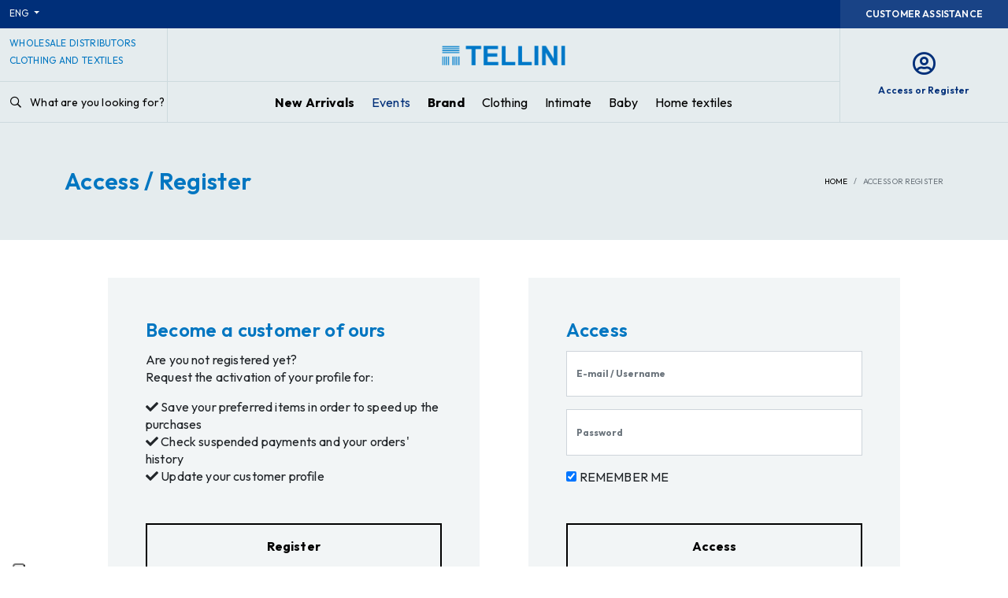

--- FILE ---
content_type: text/html; charset=UTF-8
request_url: https://www.tellini.eu/en/login/?cu=aHR0cHMlM0ElMkYlMkZ3d3cudGVsbGluaS5ldSUyRmVuJTJGYnJhbmRzJTJGY292ZXJpJTJGbWVuMzlzLWJyaWVmcy1lczEyNjYuaHRtbA==
body_size: 12044
content:
<!doctype html>
<html class="no-js" lang="en-EN">
  <head>
    <meta charset="utf-8">
    <base href="https://www.tellini.eu/en/" /><!--[if IE]></base><![endif]--> 

    <title>Access / Register | Solo per PARTITE IVA | Tellini Srl Wholesale Textile and Clothing</title>
    <meta name="description" content="Non sei ancora registrato? Diventa nostro cliente! Richiedi l'attivazione del tuo Profilo per Salvare i tuoi articoli preferiti e velocizzare gli acquisti, e per controllare lo storico dei tuoi ordini. "/>
     <link rel="canonical" href="https://www.tellini.eu/en/login/" />
    <link rel="alternate" hreflang="it" href="https://www.tellini.eu/it/login/" />
	  <link rel="alternate" hreflang="en" href="https://www.tellini.eu/en/login/" />
	  
    
<script> 
   window.dataLayer = window.dataLayer || [];
function gtag() {
	dataLayer.push(arguments);
}
// Default consent mode is "denied" for both ads and analytics as well as the optional types, but delay for 2 seconds until the Cookie Solution is loaded
gtag("consent", "default", {
	ad_storage: "denied",
	analytics_storage: "granted",
	wait_for_update: 500 // milliseconds
});
// Improve ad click measurement quality (optional)
gtag('set', 'url_passthrough', true);
// Further redact your ads data (optional)
gtag("set", "ads_data_redaction", true); 
 
	</script>

    <!-- Google Tag Manager -->
	<script>(function(w,d,s,l,i){w[l]=w[l]||[];w[l].push({'gtm.start':
	new Date().getTime(),event:'gtm.js'});var f=d.getElementsByTagName(s)[0],
	j=d.createElement(s),dl=l!='dataLayer'?'&l='+l:'';j.async=true;j.src=
	'https://www.googletagmanager.com/gtm.js?id='+i+dl;f.parentNode.insertBefore(j,f);
	})(window,document,'script','dataLayer','GTM-PXJX7G4');</script>
		<!-- End Google Tag Manager -->
</script>

<!-- IUBENDA CONSENT SOLUTION -->
<script type="text/javascript">var _iub = _iub || {}; _iub.cons_instructions = _iub.cons_instructions || []; _iub.cons_instructions.push(["init", {api_key: "6CN0OPWeLadjCU39YLkjAkW1pdGQp33W"}]);</script><script type="text/javascript" src="https://cdn.iubenda.com/cons/iubenda_cons.js" async></script>
  <script type="application/ld+json">
  {"@context":"http:\/\/schema.org","@type":"WebSite","name":"Tellini S.r.l. Wholesale Clothing","url":"https:\/\/www.tellini.eu\/","description":"Tellini Srl is the most important distribution company in the wholesale sector for clothing, underwear and home and household linen in Friuli Venezia Giulia. We make our established experience entirely available for you.","inLanguage":"en"}
  </script>


<!-- FACEBOOK e LINKEDIN -->
<meta property="og:site_name" content="TELLINI S.r.l. ESHOP " />
<meta property="og:locale" content="en" />
<meta property="og:title" content="Access \/ Register | Solo per PARTITE IVA | Tellini Srl Wholesale Textile and Clothing" />
<meta property="og:type" content="website" />
<meta property="og:url" content="https://www.tellini.eu/en/login/" />
<meta property="og:description" content="Non sei ancora registrato? Diventa nostro cliente! Richiedi l'attivazione del tuo Profilo per Salvare i tuoi articoli preferiti e velocizzare gli acquisti, e per controllare lo storico dei tuoi ordini. " />




<!-- TWITTER -->
<meta name="twitter:card" content="summary">
<meta name="twitter:site" content="TELLINI S.r.l. ESHOP ">
<meta name="twitter:title" content="Access \/ Register | Solo per PARTITE IVA | Tellini Srl Wholesale Textile and Clothing">
<meta name="twitter:description" content="Non sei ancora registrato? Diventa nostro cliente! Richiedi l'attivazione del tuo Profilo per Salvare i tuoi articoli preferiti e velocizzare gli acquisti, e per controllare lo storico dei tuoi ordini. ">
<meta name="twitter:creator" content="TELLINI S.r.l. ESHOP ">


<meta name="viewport" content="width=device-width, initial-scale=1.0, maximum-scale=1.0, user-scalable=no" /> 
<link rel='shortcut icon' type='image/x-icon' href='/favicon.ico' />
 

<link rel="preconnect" href="https://fonts.googleapis.com">
<link rel="preconnect" href="https://fonts.gstatic.com" crossorigin>
<link href="https://fonts.googleapis.com/css2?family=Outfit:wght@400;600;700&display=swap" rel="stylesheet"> 

<link rel="stylesheet" href="../assets/styles/bootstrap.css"> 
<link rel="stylesheet" href="../assets/fonts/fontawesome/css/all.css"> 
<link rel="stylesheet" href="../assets/styles/owl.carousel.css">
<link rel="stylesheet" href="../assets/styles/owl.theme.css"> 
<link rel="stylesheet" href="../assets/styles/fancySelect.css">
 
<link rel="stylesheet" href="../assets/styles/jquery.fancybox.min.css"> 
<link rel="stylesheet" href="../assets/styles/animate.css">   
<link rel="stylesheet" href="../assets/styles/flatpickr.min.css"/>    
<link rel="stylesheet" type="text/css" href="../assets/styles/icheck/minimal/custom.css"/>  
<link rel="stylesheet" type="text/css" href="../assets/styles/easy-autocomplete.min.css" media="all"/>
 

<link rel="stylesheet" href="../assets/styles/select2.min.css"/>    

<link rel="stylesheet" href="../assets/styles/custom.css?v=1.06">  
<link rel="stylesheet" href="../assets/styles/component.css">   
<link rel="stylesheet" href="../assets/styles/responsive.css?v=1.08"> 
   

	
	
	

	
  </head>
  <body class="login"> 
    
  <div class="page-wrapper mp-pusher" id="mp-pusher">

    
 <!-- Google Tag Manager (noscript) -->
 <noscript><iframe src="https://www.googletagmanager.com/ns.html?id=GTM-PXJX7G4"
    height="0" width="0" style="display:none;visibility:hidden"></iframe></noscript>
    <!-- End Google Tag Manager (noscript) -->

<h2 class="txtsearchopt">Tellini S.r.l. Wholesale Clothing</h2><div class="container-fluid pre-header-container bg-primary text-light">
		 
				<div class="row justify-content-between">
                    <div class="col-2 d-none d-lg-block">
                    <div class="dropdown py-1">
									<a class="dropdown-toggle text-light text-xs" href="#" role="button" id="dropdownMenuLink" data-bs-toggle="dropdown" aria-expanded="false">
                                    ENG													</a> 
													<ul class="dropdown-menu" >
														<li><a class="dropdown-item text-uppercase text-xs  " href="https://www.tellini.eu/it/">Ita</a></li>
														<li><a class="dropdown-item  text-uppercase text-xs active" href="https://www.tellini.eu/en/">ENG</a></li> 
                                                        <li><a class="dropdown-item  text-uppercase text-xs " href="https://www.tellini.eu/de/">DEU</a></li> 
                                                        <li>
                                                        <a class="dropdown-item  text-uppercase text-xs " href="https://www.tellini.eu/cs/">CZE</a></li> 
                                                        <li>
<a class="dropdown-item  text-uppercase text-xs " href="https://www.tellini.eu/hr/">HRV</a></li> 
<li>
<a class="dropdown-item  text-uppercase text-xs " href="https://www.tellini.eu/el/">GRC</a></li> 


													</ul>
											</div> 
                    </div>
                    <div class="col text-center d-flex justify-content-center">
                     
                                        <span class="text-xxs text-lg-xs fw-semibold d-inline-block align-self-center">
                         
                   </span>
                     

                    </div>
                    
                 
 
                    <div class="col-2 text-end px-0 d-none d-lg-block"> 
                
                    <a href="contacts/" class="btn w-100 semiprimary-btn text-xs fw-semibold text-uppercase lh-sm">Customer Assistance</a> 
                     
                     
                    </div>
                </div>
          
</div>

<header class="header sticky-top">
<div class="container-fluid header-container bg-gray-200">
    <div class="row d-none d-lg-flex">
    <div class="col-lg-2  d-none d-lg-block"> 
        <div class="row">
            <div class="col border-gray border-end border-bottom   header-big d-flex align-items-center">
             
                                <h2 class="text-secondary text-uppercase text-sm lh-sm text-nowrap alternative-text-payoff">Wholesale distributors <br> clothing and textiles</h2>
                            </div>
        </div>
        <div class="row">
            <div class="col  border-gray border-end border-bottom   header-small"> 
                <a class="btn btn-link text-black px-0   search-trigger mt-1 text-decoration-none text-nowrap" href="javascript:;"><i class="far fa-search me-2"></i> What are you looking for? </a>
            </div>
        </div> 
    </div>
    <div class="col  d-none d-lg-block">
            <div class="row">
                    <div class="col border-gray border-end border-bottom py-3 text-center header-big d-flex align-items-center justify-content-center">
                        <a class="navbar-brand logo" href="https://www.tellini.eu/en/">
                            <img src="../images/logo.svg" alt="Tellini S.r.l. Wholesale Clothing" class=""> 
                            <span class="logo-payoff">
                            </span>
                        </a>
                    </div>
            </div>     
            <div class="row ">
                    <div class="col border-gray border-end border-bottom   header-small px-0"> 
                            <nav id="main-menu" class="d-xl-block d-lg-block d-md-none d-sm-none d-none h-100"> 
		<ul class="d-flex flex-row  justify-content-center align-items-center h-100 ">
       
        <li class="level0">
        <a class="fw-bold text-black text-sm" href="novita/">New Arrivals</a>
        </li>

                <li class="level0 parent mega has-bg">
            <a href="eventi/">Events</a>
        
            <ul class="mega-menu">
				<div class="container-fluid">	
                <div class="row"> 
                    <div class="col-6 offset-1 mega-item d-flex flex-wrap align-items-start"> 
                    <ul class="col-6">
                                                    <li class="mb-2">
                            <a class="text-sm text-black" href="eventi/i-piu-venduti---abbigliamento/">I più venduti - abbigliamento</a> 
                            </li>
                                                    <li class="mb-2">
                            <a class="text-sm text-black" href="eventi/i-piu-venduti---intimo/">I più venduti - intimo</a> 
                            </li>
                                            </ul>
                    </div> 
                </div>
            </div>
            </ul>
        </li>
        

        <li class="level0">
        <a class="fw-bold text-black text-sm" href="brands/">Brand</a>
        </li>



        <li class="level0 parent mega has-bg">
            <a class="text-black text-sm" href="javascript:;">Clothing</a>
           
                        <ul class="mega-menu">
				<div class="container-fluid">	
                <div class="row"> 
                <div class="col-6 offset-1 mega-item "> 
                   
 
					 
                      
                        <ul class="">
                                <li class="mb-2">
                                     <a class="text-sm text-black fw-bold" href="catalogo/womens-clothing/">
						            Women&#39;s clothing						            </a>
                                </li>
                                  
                                                                    <li class="mb-2">
                                        <a  class="text-sm text-black" href="catalogo/womens-clothing/outerwear-woman/">
                                        Women&#39;s jackets and coats                                        </a> 
                                    </li>
                                                                    <li class="mb-2">
                                        <a  class="text-sm text-black" href="catalogo/womens-clothing/knitwear-woman/">
                                        Women&#39;s knitwear                                        </a> 
                                    </li>
                                                                    <li class="mb-2">
                                        <a  class="text-sm text-black" href="catalogo/womens-clothing/pants-and-skirts/">
                                        Women&#39;s pants and skirts                                        </a> 
                                    </li>
                                                                    <li class="mb-2">
                                        <a  class="text-sm text-black" href="catalogo/womens-clothing/shirts/">
                                        Women&#39;s shirts                                        </a> 
                                    </li>
                                                                    <li class="mb-2">
                                        <a  class="text-sm text-black" href="catalogo/womens-clothing/womens-leisure-clothing/">
                                        Leisure woman                                        </a> 
                                    </li>
                                                                    <li class="mb-2">
                                        <a  class="text-sm text-black" href="catalogo/womens-clothing/womens-conformed-clothing/">
                                        Women&#39;s conformed sizes                                        </a> 
                                    </li>
                                                                    <li class="mb-2">
                                        <a  class="text-sm text-black" href="catalogo/womens-clothing/womens-dresses/">
                                        Women&#39;s dresses                                        </a> 
                                    </li>
                                                                    <li class="mb-2">
                                        <a  class="text-sm text-black" href="catalogo/womens-clothing/accessories/">
                                        Women&#39;s accessories                                        </a> 
                                    </li>
                                                            </ul>
                         
                      
                        <ul class="">
                                <li class="mb-2">
                                     <a class="text-sm text-black fw-bold" href="catalogo/mensclothing/">
						            Men&#39;s clothing						            </a>
                                </li>
                                  
                                                                    <li class="mb-2">
                                        <a  class="text-sm text-black" href="catalogo/mensclothing/mens-suits-and-outerwear/">
                                        Men&#39;s jackets and coats                                        </a> 
                                    </li>
                                                                    <li class="mb-2">
                                        <a  class="text-sm text-black" href="catalogo/mensclothing/knitwear-man/">
                                        Men&#39;s knitwear                                        </a> 
                                    </li>
                                                                    <li class="mb-2">
                                        <a  class="text-sm text-black" href="catalogo/mensclothing/pants-man/">
                                        Men&#39;s pants                                        </a> 
                                    </li>
                                                                    <li class="mb-2">
                                        <a  class="text-sm text-black" href="catalogo/mensclothing/shirts-men/">
                                        Men&#39;s shirts                                        </a> 
                                    </li>
                                                                    <li class="mb-2">
                                        <a  class="text-sm text-black" href="catalogo/mensclothing/mens-leisure-clothing/">
                                        Leisure man                                        </a> 
                                    </li>
                                                                    <li class="mb-2">
                                        <a  class="text-sm text-black" href="catalogo/mensclothing/mens-conformed-clothing/">
                                        Men&#39;s conformed sizes                                        </a> 
                                    </li>
                                                                    <li class="mb-2">
                                        <a  class="text-sm text-black" href="catalogo/mensclothing/man-accessories/">
                                        Accessori uomo                                        </a> 
                                    </li>
                                                            </ul>
                                            </div>
                     
                    <div class="col-4">
                        <div class="bg-secondary p-4">
                            <p class="text-white text-sm fw-bold pb-4 mb-4 border-bottom border-white">Register to be able to see the prices of the items and to be able to benefit from the 10% welcome discount on the first order.</p>
                              <a rel="nofollow"  href="register/" class="fw-semibold text-xs d-block text-white">
                                Register to enjoy all the advantages                                <i class="far fa-arrow-circle-right text-lg float-end mt-n1"></i>
                            </a>          
                        </div>
                    </div> 
                                    </div>
            </div>
            </ul>
                    </li>
        <li class="level0 parent mega has-bg">
            <a class="text-black text-sm" href="catalogo/intimate/">Intimate</a>
           
                        <ul class="mega-menu">
				<div class="container-fluid">	
                <div class="row"> 
                <div class="col-6 offset-1 mega-item "> 
                   
 
					 
                      
                        <ul class="">
                                <li class="mb-2">
                                     <a class="text-sm text-black " href="catalogo/intimate/womensbriefs/">
						            Women&#39;s briefs						            </a>
                                </li>
                                                            </ul>
                         
                      
                        <ul class="">
                                <li class="mb-2">
                                     <a class="text-sm text-black " href="catalogo/intimate/womens-underwear-shirts/">
						            Women&#39;s undershirts						            </a>
                                </li>
                                                            </ul>
                         
                      
                        <ul class="">
                                <li class="mb-2">
                                     <a class="text-sm text-black " href="catalogo/intimate/pajamas-woman/">
						            Women&#39;s pajamas						            </a>
                                </li>
                                                            </ul>
                         
                      
                        <ul class="">
                                <li class="mb-2">
                                     <a class="text-sm text-black " href="catalogo/intimate/womens-stockings-and-tights/">
						            Women&#39;s hosiery						            </a>
                                </li>
                                                            </ul>
                         
                      
                        <ul class="">
                                <li class="mb-2">
                                     <a class="text-sm text-black " href="catalogo/intimate/corsetry-woman/">
						            Women&#39;s corsetry						            </a>
                                </li>
                                                            </ul>
                         
                      
                        <ul class="">
                                <li class="mb-2">
                                     <a class="text-sm text-black " href="catalogo/intimate/costumi-mare-donna/">
						            Costumi mare donna						            </a>
                                </li>
                                                            </ul>
                         
                      
                        <ul class="">
                                <li class="mb-2">
                                     <a class="text-sm text-black " href="catalogo/intimate/slip-and-boxer-man/">
						            Men&#39;s briefs and boxers						            </a>
                                </li>
                                                            </ul>
                         
                      
                        <ul class="">
                                <li class="mb-2">
                                     <a class="text-sm text-black " href="catalogo/intimate/mens-underwear-shirts/">
						            Men&#39;s undershirts						            </a>
                                </li>
                                                            </ul>
                         
                      
                        <ul class="">
                                <li class="mb-2">
                                     <a class="text-sm text-black " href="catalogo/intimate/menspajamas/">
						            Men&#39;s pajamas						            </a>
                                </li>
                                                            </ul>
                         
                      
                        <ul class="">
                                <li class="mb-2">
                                     <a class="text-sm text-black " href="catalogo/intimate/menshosiery/">
						            Men&#39;s hosiery						            </a>
                                </li>
                                                            </ul>
                         
                      
                        <ul class="">
                                <li class="mb-2">
                                     <a class="text-sm text-black " href="catalogo/intimate/costumi-mare-uomo/">
						            Costumi mare uomo						            </a>
                                </li>
                                                            </ul>
                                            </div>
                     
                    <div class="col-4">
                        <div class="bg-secondary p-4">
                            <p class="text-white text-sm fw-bold pb-4 mb-4 border-bottom border-white">Register to be able to see the prices of the items and to be able to benefit from the 10% welcome discount on the first order.</p>
                              <a rel="nofollow"  href="register/" class="fw-semibold text-xs d-block text-white">
                                Register to enjoy all the advantages                                <i class="far fa-arrow-circle-right text-lg float-end mt-n1"></i>
                            </a>          
                        </div>
                    </div> 
                                    </div>
            </div>
            </ul>
                    </li>
        <li class="level0 parent mega has-bg">
            <a class="text-black text-sm" href="catalogo/baby-clothing/">Baby</a>
           
                        <ul class="mega-menu">
				<div class="container-fluid">	
                <div class="row"> 
                <div class="col-6 offset-1 mega-item "> 
                   
 
					 
                      
                        <ul class="">
                                <li class="mb-2">
                                     <a class="text-sm text-black " href="catalogo/baby-clothing/newborn-clothing-030-months/">
						            Newborn clothing 0/30 months						            </a>
                                </li>
                                                            </ul>
                         
                      
                        <ul class="">
                                <li class="mb-2">
                                     <a class="text-sm text-black " href="catalogo/baby-clothing/baby-girl-clothing-030-months/">
						            Baby girl clothing 0/30 months						            </a>
                                </li>
                                                            </ul>
                         
                      
                        <ul class="">
                                <li class="mb-2">
                                     <a class="text-sm text-black " href="catalogo/baby-clothing/37-year-old-boy-clothing/">
						            Children&#39;s clothing 3/7 years						            </a>
                                </li>
                                                            </ul>
                         
                      
                        <ul class="">
                                <li class="mb-2">
                                     <a class="text-sm text-black " href="catalogo/baby-clothing/37-year-old-girl-clothing/">
						            Clothing for girls 3/7 years						            </a>
                                </li>
                                                            </ul>
                         
                      
                        <ul class="">
                                <li class="mb-2">
                                     <a class="text-sm text-black " href="catalogo/baby-clothing/816-year-old-boys-clothing/">
						            Boy clothing 8/16 years						            </a>
                                </li>
                                                            </ul>
                         
                      
                        <ul class="">
                                <li class="mb-2">
                                     <a class="text-sm text-black " href="catalogo/baby-clothing/816-year-old-girls-clothing/">
						            Girl clothing 8/16 years						            </a>
                                </li>
                                                            </ul>
                         
                      
                        <ul class="">
                                <li class="mb-2">
                                     <a class="text-sm text-black " href="catalogo/baby-clothing/pajamas-016-years/">
						            Pajamas 0/16 years						            </a>
                                </li>
                                                            </ul>
                         
                      
                        <ul class="">
                                <li class="mb-2">
                                     <a class="text-sm text-black " href="catalogo/baby-clothing/underwear-shirts-016-years/">
						            Undershirts 0/16 years						            </a>
                                </li>
                                                            </ul>
                         
                      
                        <ul class="">
                                <li class="mb-2">
                                     <a class="text-sm text-black " href="catalogo/baby-clothing/slip-016-years/">
						            Briefs 0/16 years						            </a>
                                </li>
                                                            </ul>
                         
                      
                        <ul class="">
                                <li class="mb-2">
                                     <a class="text-sm text-black " href="catalogo/baby-clothing/hosiery-016-years/">
						            Hosiery 0/16 years						            </a>
                                </li>
                                                            </ul>
                         
                      
                        <ul class="">
                                <li class="mb-2">
                                     <a class="text-sm text-black " href="catalogo/baby-clothing/baby-bed-and-bathroom-accessories/">
						            Baby bed and bath accessories						            </a>
                                </li>
                                                            </ul>
                                            </div>
                     
                    <div class="col-4">
                        <div class="bg-secondary p-4">
                            <p class="text-white text-sm fw-bold pb-4 mb-4 border-bottom border-white">Register to be able to see the prices of the items and to be able to benefit from the 10% welcome discount on the first order.</p>
                              <a rel="nofollow"  href="register/" class="fw-semibold text-xs d-block text-white">
                                Register to enjoy all the advantages                                <i class="far fa-arrow-circle-right text-lg float-end mt-n1"></i>
                            </a>          
                        </div>
                    </div> 
                                    </div>
            </div>
            </ul>
                    </li>
        <li class="level0 parent mega has-bg">
            <a class="text-black text-sm" href="catalogo/hometextiles/">Home textiles</a>
           
                        <ul class="mega-menu">
				<div class="container-fluid">	
                <div class="row"> 
                <div class="col-6 offset-1 mega-item "> 
                   
 
					 
                      
                        <ul class="">
                                <li class="mb-2">
                                     <a class="text-sm text-black " href="catalogo/hometextiles/hotellerie/">
						            Hôtellerie						            </a>
                                </li>
                                                            </ul>
                         
                      
                        <ul class="">
                                <li class="mb-2">
                                     <a class="text-sm text-black " href="catalogo/hometextiles/bedsheets/">
						            Bed sheets						            </a>
                                </li>
                                                            </ul>
                         
                      
                        <ul class="">
                                <li class="mb-2">
                                     <a class="text-sm text-black " href="catalogo/hometextiles/duvetcovers/">
						            Duvet covers						            </a>
                                </li>
                                                            </ul>
                         
                      
                        <ul class="">
                                <li class="mb-2">
                                     <a class="text-sm text-black " href="catalogo/hometextiles/bedspreads/">
						            Bedspreads						            </a>
                                </li>
                                                            </ul>
                         
                      
                        <ul class="">
                                <li class="mb-2">
                                     <a class="text-sm text-black " href="catalogo/hometextiles/covers/">
						            Covers						            </a>
                                </li>
                                                            </ul>
                         
                      
                        <ul class="">
                                <li class="mb-2">
                                     <a class="text-sm text-black " href="catalogo/hometextiles/duvets/">
						            Duvets						            </a>
                                </li>
                                                            </ul>
                         
                      
                        <ul class="">
                                <li class="mb-2">
                                     <a class="text-sm text-black " href="catalogo/hometextiles/homechristmas/">
						            Home, christmas						            </a>
                                </li>
                                                            </ul>
                         
                      
                        <ul class="">
                                <li class="mb-2">
                                     <a class="text-sm text-black " href="catalogo/hometextiles/furniture/">
						            Furniture						            </a>
                                </li>
                                                            </ul>
                         
                      
                        <ul class="">
                                <li class="mb-2">
                                     <a class="text-sm text-black " href="catalogo/hometextiles/table/">
						            Table						            </a>
                                </li>
                                                            </ul>
                         
                      
                        <ul class="">
                                <li class="mb-2">
                                     <a class="text-sm text-black " href="catalogo/hometextiles/kitchenaccessories/">
						            Kitchen accessories						            </a>
                                </li>
                                                            </ul>
                         
                      
                        <ul class="">
                                <li class="mb-2">
                                     <a class="text-sm text-black " href="catalogo/hometextiles/bed-accessories/">
						            Bed accessories						            </a>
                                </li>
                                                            </ul>
                         
                      
                        <ul class="">
                                <li class="mb-2">
                                     <a class="text-sm text-black " href="catalogo/hometextiles/bath/">
						            Bathroom linen						            </a>
                                </li>
                                                            </ul>
                         
                      
                        <ul class="">
                                <li class="mb-2">
                                     <a class="text-sm text-black " href="catalogo/hometextiles/beachtowels/">
						            Beach towels						            </a>
                                </li>
                                                            </ul>
                         
                      
                        <ul class="">
                                <li class="mb-2">
                                     <a class="text-sm text-black " href="catalogo/hometextiles/beach-accessories/">
						            Sea accessories						            </a>
                                </li>
                                                            </ul>
                                            </div>
                     
                    <div class="col-4">
                        <div class="bg-secondary p-4">
                            <p class="text-white text-sm fw-bold pb-4 mb-4 border-bottom border-white">Register to be able to see the prices of the items and to be able to benefit from the 10% welcome discount on the first order.</p>
                              <a rel="nofollow"  href="register/" class="fw-semibold text-xs d-block text-white">
                                Register to enjoy all the advantages                                <i class="far fa-arrow-circle-right text-lg float-end mt-n1"></i>
                            </a>          
                        </div>
                    </div> 
                                    </div>
            </div>
            </ul>
                    </li>


        </ul>
</nav>

 
                    </div>
            </div>       
    </div>

    <div class=" d-none  col-lg-2 border-gray  border-bottom text-center py-3 d-lg-flex justify-content-center align-items-center"> 
      
               <a class="text-xs fw-semibold d-flex justify-content-center align-items-center flex-column " rel="nofollow" href="login/">
            <i class="far fa-user-circle text-lg text-primary mb-2"></i>
            <span class=" d-none d-lg-block">Access or Register</span>
            </a>
        
 
    </div>

    </div>
    
                <div class="mobile-header g-0 row  d-flex d-lg-none">

                <div class="col-5 py-2 px-3  border border-1 border-primary  flex-grow-1  ">
                <a class="navbar-brand logo" href="https://www.tellini.eu/en/">
                            <img src="../images/logo.svg" alt="Tellini S.r.l. Wholesale Clothing" class="img-fluid"> 
                        </a>
                </div>

                <div class="col px-1 py-2  border  border-start-0 border-1 border-primary text-center">
                <a class="search-trigger text-decoration-none  d-inline-block w-100 h-100" href="javascript:;"><i class="far fa-search "></i></a>
                </div>

                <div class="col px-1 py-2  border  border-start-0 border-1 border-primary text-center">
                <a class="text-decoration-none  d-inline-block w-100 h-100 " href="my-account/">
                    <i class="far fa-user-circle text-primary "></i> 
                    </a>
                </div>

                
                
                <div class="col px-1 py-2  border border-start-0 border-1 border-primary text-center">
                <a href="javascript:;" id="menu-trigger" class="menu-trigger text-decoration-none  d-inline-block w-100 h-100">
			  <i class="far fa-bars"></i>
				</a> 
                </div>
                </div>


</div>
</header>



 

 
				<!-- mp-menu -->
				<nav id="mp-menu" class="mp-menu">
					<div class="mp-level">
					
					<div class="mobi-menu-header  d-flex ">	
                  	
                    <a class="navbar-brand logo py-2 px-3" href="https://www.tellini.eu/en/">
                            <img src="../images/logo.svg" alt="Tellini S.r.l. Wholesale Clothing" class="img-fluid"> 
                        </a>

							<div class="mp-menu-close ms-auto py-2 px-3"><i class="fal fa-times"></i></div><!-- /mp-menu -->
					
						</div>

						
					<div class="mobi-menu-body bg-gray-100 ">	
						<ul>

                        					 

       <li class="level0 main-level0 px-4 py-1 my-3 mt-4">
        <a class="fw-semibold text-black text-md " href="novita/">New Arrivals</a>
        </li>



            
        <li class="level0 main-level0 px-4 py-1 my-3 ">  
        <a class="icon icon-display fw-semibold text-black text-md" href="eventi/">Events</a>

                            <div class="mp-level">
                                <a class="mp-back icon icon-arrow-right" href="javascript:;">Home textiles</a>

                                <ul class="mega-menu">
                                                                <li class="level1">
                                <a  href="eventi/i-piu-venduti---abbigliamento/">I più venduti - abbigliamento</a>
                                </li>
                                                                <li class="level1">
                                <a  href="eventi/i-piu-venduti---intimo/">I più venduti - intimo</a>
                                </li>
                                 
          
                </div> 
        </li>



        <li class="level0 main-level0 px-4 py-1 my-3 ">
        <a class="fw-semibold text-black text-md " href="brands/">Brand</a>
        </li>







            
			<li class="level0 main-level0 px-4 py-1 my-3">
			<a class="  text-black text-md icon icon-display" href="javascript:;">Clothing</a>
								<div class="mp-level">
									<a class="mp-back icon icon-arrow-right text-sm fw-semibold text-primary" href="javascript:;">Clothing</a>
 
				<ul class="mega-menu"> 
				
				 	
                        
                        <li class="level1  px-4 py-1 my-3">
                        <a  class="fw-bold  text-black text-md " href="catalogo/womens-clothing/">
                        women&#39;s clothing                        </a>
                        </li>

                          
                                
                                        <li class="level1  px-4 py-1 my-3">
                                        <a  class=" text-black text-md " href="catalogo/womens-clothing/outerwear-woman/">
                                        women&#39;s jackets and coats                                        </a>
                                        </li> 
                                   
                                        <li class="level1  px-4 py-1 my-3">
                                        <a  class=" text-black text-md " href="catalogo/womens-clothing/knitwear-woman/">
                                        women&#39;s knitwear                                        </a>
                                        </li> 
                                   
                                        <li class="level1  px-4 py-1 my-3">
                                        <a  class=" text-black text-md " href="catalogo/womens-clothing/pants-and-skirts/">
                                        women&#39;s pants and skirts                                        </a>
                                        </li> 
                                   
                                        <li class="level1  px-4 py-1 my-3">
                                        <a  class=" text-black text-md " href="catalogo/womens-clothing/shirts/">
                                        women&#39;s shirts                                        </a>
                                        </li> 
                                   
                                        <li class="level1  px-4 py-1 my-3">
                                        <a  class=" text-black text-md " href="catalogo/womens-clothing/womens-leisure-clothing/">
                                        leisure woman                                        </a>
                                        </li> 
                                   
                                        <li class="level1  px-4 py-1 my-3">
                                        <a  class=" text-black text-md " href="catalogo/womens-clothing/womens-conformed-clothing/">
                                        women&#39;s conformed sizes                                        </a>
                                        </li> 
                                   
                                        <li class="level1  px-4 py-1 my-3">
                                        <a  class=" text-black text-md " href="catalogo/womens-clothing/womens-dresses/">
                                        women&#39;s dresses                                        </a>
                                        </li> 
                                   
                                        <li class="level1  px-4 py-1 my-3">
                                        <a  class=" text-black text-md " href="catalogo/womens-clothing/accessories/">
                                        women&#39;s accessories                                        </a>
                                        </li> 
                                                                                       
                    
					 	
                        
                        <li class="level1  px-4 py-1 my-3">
                        <a  class="fw-bold  text-black text-md " href="catalogo/mensclothing/">
                        men&#39;s clothing                        </a>
                        </li>

                          
                                
                                        <li class="level1  px-4 py-1 my-3">
                                        <a  class=" text-black text-md " href="catalogo/mensclothing/mens-suits-and-outerwear/">
                                        men&#39;s jackets and coats                                        </a>
                                        </li> 
                                   
                                        <li class="level1  px-4 py-1 my-3">
                                        <a  class=" text-black text-md " href="catalogo/mensclothing/knitwear-man/">
                                        men&#39;s knitwear                                        </a>
                                        </li> 
                                   
                                        <li class="level1  px-4 py-1 my-3">
                                        <a  class=" text-black text-md " href="catalogo/mensclothing/pants-man/">
                                        men&#39;s pants                                        </a>
                                        </li> 
                                   
                                        <li class="level1  px-4 py-1 my-3">
                                        <a  class=" text-black text-md " href="catalogo/mensclothing/shirts-men/">
                                        men&#39;s shirts                                        </a>
                                        </li> 
                                   
                                        <li class="level1  px-4 py-1 my-3">
                                        <a  class=" text-black text-md " href="catalogo/mensclothing/mens-leisure-clothing/">
                                        leisure man                                        </a>
                                        </li> 
                                   
                                        <li class="level1  px-4 py-1 my-3">
                                        <a  class=" text-black text-md " href="catalogo/mensclothing/mens-conformed-clothing/">
                                        men&#39;s conformed sizes                                        </a>
                                        </li> 
                                   
                                        <li class="level1  px-4 py-1 my-3">
                                        <a  class=" text-black text-md " href="catalogo/mensclothing/man-accessories/">
                                        accessori uomo                                        </a>
                                        </li> 
                                                                                       
                    
					                </ul>
					</div> 
			</li>
 
 
			<li class="level0 main-level0 px-4 py-1 my-3">
			<a class="  text-black text-md icon icon-display" href="catalogo/intimate/">Intimate</a>
								<div class="mp-level">
									<a class="mp-back icon icon-arrow-right text-sm fw-semibold text-primary" href="javascript:;">Intimate</a>
 
				<ul class="mega-menu"> 
				
				 	
                        
                        <li class="level1  px-4 py-1 my-3">
                        <a  class="  text-black text-md " href="catalogo/intimate/womensbriefs/">
                        women&#39;s briefs                        </a>
                        </li>

                                                                            
                    
					 	
                        
                        <li class="level1  px-4 py-1 my-3">
                        <a  class="  text-black text-md " href="catalogo/intimate/womens-underwear-shirts/">
                        women&#39;s undershirts                        </a>
                        </li>

                                                                            
                    
					 	
                        
                        <li class="level1  px-4 py-1 my-3">
                        <a  class="  text-black text-md " href="catalogo/intimate/pajamas-woman/">
                        women&#39;s pajamas                        </a>
                        </li>

                                                                            
                    
					 	
                        
                        <li class="level1  px-4 py-1 my-3">
                        <a  class="  text-black text-md " href="catalogo/intimate/womens-stockings-and-tights/">
                        women&#39;s hosiery                        </a>
                        </li>

                                                                            
                    
					 	
                        
                        <li class="level1  px-4 py-1 my-3">
                        <a  class="  text-black text-md " href="catalogo/intimate/corsetry-woman/">
                        women&#39;s corsetry                        </a>
                        </li>

                                                                            
                    
					 	
                        
                        <li class="level1  px-4 py-1 my-3">
                        <a  class="  text-black text-md " href="catalogo/intimate/costumi-mare-donna/">
                        costumi mare donna                        </a>
                        </li>

                                                                            
                    
					 	
                        
                        <li class="level1  px-4 py-1 my-3">
                        <a  class="  text-black text-md " href="catalogo/intimate/slip-and-boxer-man/">
                        men&#39;s briefs and boxers                        </a>
                        </li>

                                                                            
                    
					 	
                        
                        <li class="level1  px-4 py-1 my-3">
                        <a  class="  text-black text-md " href="catalogo/intimate/mens-underwear-shirts/">
                        men&#39;s undershirts                        </a>
                        </li>

                                                                            
                    
					 	
                        
                        <li class="level1  px-4 py-1 my-3">
                        <a  class="  text-black text-md " href="catalogo/intimate/menspajamas/">
                        men&#39;s pajamas                        </a>
                        </li>

                                                                            
                    
					 	
                        
                        <li class="level1  px-4 py-1 my-3">
                        <a  class="  text-black text-md " href="catalogo/intimate/menshosiery/">
                        men&#39;s hosiery                        </a>
                        </li>

                                                                            
                    
					 	
                        
                        <li class="level1  px-4 py-1 my-3">
                        <a  class="  text-black text-md " href="catalogo/intimate/costumi-mare-uomo/">
                        costumi mare uomo                        </a>
                        </li>

                                                                            
                    
					                </ul>
					</div> 
			</li>
 
 
			<li class="level0 main-level0 px-4 py-1 my-3">
			<a class="  text-black text-md icon icon-display" href="catalogo/baby-clothing/">Baby</a>
								<div class="mp-level">
									<a class="mp-back icon icon-arrow-right text-sm fw-semibold text-primary" href="javascript:;">Baby</a>
 
				<ul class="mega-menu"> 
				
				 	
                        
                        <li class="level1  px-4 py-1 my-3">
                        <a  class="  text-black text-md " href="catalogo/baby-clothing/newborn-clothing-030-months/">
                        newborn clothing 0/30 months                        </a>
                        </li>

                                                                            
                    
					 	
                        
                        <li class="level1  px-4 py-1 my-3">
                        <a  class="  text-black text-md " href="catalogo/baby-clothing/baby-girl-clothing-030-months/">
                        baby girl clothing 0/30 months                        </a>
                        </li>

                                                                            
                    
					 	
                        
                        <li class="level1  px-4 py-1 my-3">
                        <a  class="  text-black text-md " href="catalogo/baby-clothing/37-year-old-boy-clothing/">
                        children&#39;s clothing 3/7 years                        </a>
                        </li>

                                                                            
                    
					 	
                        
                        <li class="level1  px-4 py-1 my-3">
                        <a  class="  text-black text-md " href="catalogo/baby-clothing/37-year-old-girl-clothing/">
                        clothing for girls 3/7 years                        </a>
                        </li>

                                                                            
                    
					 	
                        
                        <li class="level1  px-4 py-1 my-3">
                        <a  class="  text-black text-md " href="catalogo/baby-clothing/816-year-old-boys-clothing/">
                        boy clothing 8/16 years                        </a>
                        </li>

                                                                            
                    
					 	
                        
                        <li class="level1  px-4 py-1 my-3">
                        <a  class="  text-black text-md " href="catalogo/baby-clothing/816-year-old-girls-clothing/">
                        girl clothing 8/16 years                        </a>
                        </li>

                                                                            
                    
					 	
                        
                        <li class="level1  px-4 py-1 my-3">
                        <a  class="  text-black text-md " href="catalogo/baby-clothing/pajamas-016-years/">
                        pajamas 0/16 years                        </a>
                        </li>

                                                                            
                    
					 	
                        
                        <li class="level1  px-4 py-1 my-3">
                        <a  class="  text-black text-md " href="catalogo/baby-clothing/underwear-shirts-016-years/">
                        undershirts 0/16 years                        </a>
                        </li>

                                                                            
                    
					 	
                        
                        <li class="level1  px-4 py-1 my-3">
                        <a  class="  text-black text-md " href="catalogo/baby-clothing/slip-016-years/">
                        briefs 0/16 years                        </a>
                        </li>

                                                                            
                    
					 	
                        
                        <li class="level1  px-4 py-1 my-3">
                        <a  class="  text-black text-md " href="catalogo/baby-clothing/hosiery-016-years/">
                        hosiery 0/16 years                        </a>
                        </li>

                                                                            
                    
					 	
                        
                        <li class="level1  px-4 py-1 my-3">
                        <a  class="  text-black text-md " href="catalogo/baby-clothing/baby-bed-and-bathroom-accessories/">
                        baby bed and bath accessories                        </a>
                        </li>

                                                                            
                    
					                </ul>
					</div> 
			</li>
 
 
			<li class="level0 main-level0 px-4 py-1 my-3">
			<a class="  text-black text-md icon icon-display" href="catalogo/hometextiles/">Home textiles</a>
								<div class="mp-level">
									<a class="mp-back icon icon-arrow-right text-sm fw-semibold text-primary" href="javascript:;">Home textiles</a>
 
				<ul class="mega-menu"> 
				
				 	
                        
                        <li class="level1  px-4 py-1 my-3">
                        <a  class="  text-black text-md " href="catalogo/hometextiles/hotellerie/">
                        hôtellerie                        </a>
                        </li>

                                                                            
                    
					 	
                        
                        <li class="level1  px-4 py-1 my-3">
                        <a  class="  text-black text-md " href="catalogo/hometextiles/bedsheets/">
                        bed sheets                        </a>
                        </li>

                                                                            
                    
					 	
                        
                        <li class="level1  px-4 py-1 my-3">
                        <a  class="  text-black text-md " href="catalogo/hometextiles/duvetcovers/">
                        duvet covers                        </a>
                        </li>

                                                                            
                    
					 	
                        
                        <li class="level1  px-4 py-1 my-3">
                        <a  class="  text-black text-md " href="catalogo/hometextiles/bedspreads/">
                        bedspreads                        </a>
                        </li>

                                                                            
                    
					 	
                        
                        <li class="level1  px-4 py-1 my-3">
                        <a  class="  text-black text-md " href="catalogo/hometextiles/covers/">
                        covers                        </a>
                        </li>

                                                                            
                    
					 	
                        
                        <li class="level1  px-4 py-1 my-3">
                        <a  class="  text-black text-md " href="catalogo/hometextiles/duvets/">
                        duvets                        </a>
                        </li>

                                                                            
                    
					 	
                        
                        <li class="level1  px-4 py-1 my-3">
                        <a  class="  text-black text-md " href="catalogo/hometextiles/homechristmas/">
                        home, christmas                        </a>
                        </li>

                                                                            
                    
					 	
                        
                        <li class="level1  px-4 py-1 my-3">
                        <a  class="  text-black text-md " href="catalogo/hometextiles/furniture/">
                        furniture                        </a>
                        </li>

                                                                            
                    
					 	
                        
                        <li class="level1  px-4 py-1 my-3">
                        <a  class="  text-black text-md " href="catalogo/hometextiles/table/">
                        table                        </a>
                        </li>

                                                                            
                    
					 	
                        
                        <li class="level1  px-4 py-1 my-3">
                        <a  class="  text-black text-md " href="catalogo/hometextiles/kitchenaccessories/">
                        kitchen accessories                        </a>
                        </li>

                                                                            
                    
					 	
                        
                        <li class="level1  px-4 py-1 my-3">
                        <a  class="  text-black text-md " href="catalogo/hometextiles/bed-accessories/">
                        bed accessories                        </a>
                        </li>

                                                                            
                    
					 	
                        
                        <li class="level1  px-4 py-1 my-3">
                        <a  class="  text-black text-md " href="catalogo/hometextiles/bath/">
                        bathroom linen                        </a>
                        </li>

                                                                            
                    
					 	
                        
                        <li class="level1  px-4 py-1 my-3">
                        <a  class="  text-black text-md " href="catalogo/hometextiles/beachtowels/">
                        beach towels                        </a>
                        </li>

                                                                            
                    
					 	
                        
                        <li class="level1  px-4 py-1 my-3">
                        <a  class="  text-black text-md " href="catalogo/hometextiles/beach-accessories/">
                        sea accessories                        </a>
                        </li>

                                                                            
                    
					                </ul>
					</div> 
			</li>
 
 
 
     <li class="level0 main-level0 mt-5 mx-4 py-3 border-top  border-bottom ">

    <a rel="nofollow"  class="d-flex justify-content-start align-items-center  icon icon-display " href="login/">
            <i class="far fa-user-circle text-lg text-primary me-2"></i>
            Access or Register 
            </a> 
</li>

     
 </ul>

 
 

						<div class="mobi-menu-footer mt-5 px-4 ">
							<ul class="d-flex align-items-center">
                             
						<li class="ms-auto">
													<ul class="mobi-menu-lang" >
														<li class="me-2">
                                                        <a class="border border-secondary bg-gray-100 rounded-circle text-xs  p-2 fw-bold" href="https://www.tellini.eu/it/">Ita</a></li>
														<li class="">
                                                        <a class="text-light bg-secondary  rounded-circle text-xs   p-2 fw-bold" href="https://www.tellini.eu/en/">ENG</a></li> 
                                                        <li class="">
                                                        <a class="border border-secondary bg-gray-100  rounded-circle text-xs   p-2 fw-bold" href="https://www.tellini.eu/de/">DEU</a></li> 
                                                        <li>
                                                        <a class="border border-secondary bg-gray-100  rounded-circle text-xs   p-2 fw-bold" href="https://www.tellini.eu/cs/">CZE</a></li> 
                                                        <li>
                                                        <a class="border border-secondary bg-gray-100  rounded-circle text-xs   p-2 fw-bold" href="https://www.tellini.eu/hr/">HRV</a></li> 
                                                        <li>
                                                        <a class="border border-secondary bg-gray-100  rounded-circle text-xs   p-2 fw-bold" href="https://www.tellini.eu/el/">GRC</a></li> 
													</ul> 
								</li>
							</ul>
						</div>

					</div>

					
					

					</div>
				
				</nav>
			




                                
  
    
    
     <div id="main">
      

      
	      

<div class="container-fluid bg-gray-200 ">
<div class="container py-3 py-lg-5">
        <div class="row py-2  align-items-center">
            <div class="col-12 col-lg">
                    <h1 class="page-title text-secondary m-lg-0 mb-2">Access / Register</h1> 
            </div>
            <div class="col-12 col-lg text-end">
                     <nav aria-label="breadcrumb">
                    <ol class="breadcrumb tellini-breadcrumb  justify-content-start justify-content-lg-end m-0 pb-2 pb-lg-0">
                    <li class="breadcrumb-item"><a href="index.php">Home</a></li>
				<li class="breadcrumb-item active" aria-current="page">Access or Register</li>
                    </ol>
                    </nav>
            </div>
        </div> 
    </div>
    </div>


  
        <div class="container my-0 my-lg-5 px-0 px-lg-3" id="accedi">
        
              
					             <div class="row justify-content-evenly">
                
                    <div class="  col-lg-5 col-12 offset-0  p-5 pb-0 pb-lg-5 bg-gray-100 mb-0 mb-lg-5">
                        <div class=" d-flex flex-column h-100">
                        <h2 class="text-md text-secondary fw-semibold">Become a customer of ours</h2>
                        <div class="register-text">
                            <p>Are you not registered yet? <br> Request the activation of your profile for:</p>
                            <ul class="not-registered">
                                <li><i class="fas fa-check"></i> Save your preferred items in order to speed up the purchases</li>
                                <li><i class="fas fa-check"></i> Check suspended payments and your orders' history</li>
                                <li><i class="fas fa-check"></i> Update your customer profile</li>
                            </ul>
                        </div>
                        <div class="wrapper-btn  mt-auto">
                            <a type="button" href="register/" class="btn btn-outline-dark btn-border-2 text-sm fw-bold btn-lg d-block mt-4 mt-lg-0">Register</a>
                            <a class="pwforgot btn btn-border text-xs mx-auto py-0  mt-3"  style="opacity:0; visibility:hidden"  href="javascript:;">&nbsp;</a>	
                        </div>
                        </div>
                    </div>

                    <div class="  col-lg-5 col-12 offset-0  p-5 pt-0 pt-lg-5 bg-gray-100 mb-0 mb-lg-5">
                    <div class=" d-flex flex-column h-100">
                        <h2 class="text-md text-secondary fw-semibold">Access</h2>
						                         <form id="form_login" class="login-form" method="post" action="">
                            <div class="form-group">
                                <input type="text" class="form-control" id="email" value="" name="LOGIN_UTENTE"  placeholder="E-mail / Username" >
                            </div>
                            <div class="form-group">
                                <input  type="password" id="pass" class="form-control" placeholder="Password" name="PASSWORD_UTENTE">
                            </div>
                            <p class="remember-forget-password mb-5">
                                <label class="mr-auto" for="remeberme">
                                    <input type="checkbox"  name="REMEMBER" value="1" checked="checked" /> REMEMBER ME                                </label>
                               
                            </p>
                            <div class="wrapper-btn mt-auto text-center">
										<input type="hidden" name="Action" value="Login">
                                <button type="submit"  id="send-login" name="send"  class="btn btn-outline-dark btn-border-2 text-sm fw-bold btn-lg d-block w-100">Access</button>
                                <a class="pwforgot btn btn-border text-xs mx-auto py-0  mt-3" rel="fancybox" href="#pwforgot-form">Did you forget your password?</a>	
                            </div>
                        </form>
						 

<div style="display: none;" class="popup-container" id="pwforgot-form"    >
 
  <div class="container-fluid">
    <div class="row">
        <div class="col-lg-12 nopadding text-center">
            <h3>You forgot your password?</h3>       
			<p>No problem, we'll take care of that!<br/>Enter the email with which you registered on tellini.it you will receive an email with the link to create a new password. <br> If you do not receive the email within 24 hours please contact our Customer Service.</p>
        </div>
    </div>

 
 <div class="msg-container text-center mt-4"></div>
 
  
 <form action="https://www.tellini.eu/global_inc/utente/ajax_pwforgot.php?lang=en"  class="form-horizontal"  method="post" id="sendform" class="form-list">
 <div class="form-group row mt-4 ">
  
    <div class="col-sm-8">
    <input type="text" name="sendmail" id="sendmail" value="" class="form-control" placeholder="Your e-mail">
    </div>
    <div class="col-sm-4">
  <button type="submit" class="btn btn-dark btn-block btn-lg text-sm fw-bold px-4">SEND</button>
    </div>
    <input type="hidden" name="dopwd" value="dopwd">
 </div>
 </form>   
    
</div>
</div> 
                        </div>
                    </div>

                </div>                      
               
           
        </div>
    </div>
     
    
    <footer class="container-fluid bg-gray-100 py-5">
<div class="container pt-4">
<div class="row">
    <div class="col-lg-2 order-5 order-lg-0      "> 
       <p class="text-xs footer-dati pt-3 pt-lg-0 lh-md"> <span class="  fw-bold mb-n1 d-block">&copy; 2026 Tellini Srl </span>
        Via Stiria n. 45/49 33100 UDINE<br>Tel +39 0432 521515<br>P.iva C.F. 00193540309<br>Reg. Impr. di Ud 00193540309 </p>
    </div>
    <div class="col-lg-2 mobile-accordion order-lg-1"> 
        <h4 class="text-xs fw-bold mb-2">Agency</h4>
        <ul class="list-unstyled footer-menu">
                            <li>
                                <a href="company/">About Us</a>
                            </li>
                            <li>
                                <a href="services/">Customer Program</a>
                            </li>
                                                       <li>
                                <a href="contacts/">Contacts</a>
                            </li>
                            <li>
                                <a rel="nofollow" href="faq/">Frequently Asked Questions</a>
                            </li>
        </ul> 
    </div>
    <div class="col-lg-2 mobile-accordion order-lg-2"> 
        <h4 class="text-xs fw-bold mb-2">Useful info</h4>
        <ul class="list-unstyled footer-menu">
                            <li>
                                <a rel="nofollow"  href="condizioni-di-vendita/">General Terms of Sale</a>
                            </li>
                            <li>
                                <a rel="nofollow"  href="spedizioni/">Shipments and Payments</a>
                            </li>
                            <li>
                                <a rel="nofollow"  href="normativa_privacy/">Privacy</a>
                            </li>
                            <li>
                                <a rel="nofollow"  href="size-guide/">Size Guide</a>
                            </li>
                           
        </ul> 
    </div>
    <div class="col-lg-2 mobile-accordion order-lg-3"> 
        <h4 class="text-xs fw-bold mb-2">Help</h4>
        <ul class="list-unstyled footer-menu">
                            <li>
                                <a rel="nofollow"  href="security/">Certified Security</a>
                            </li>
                            <li>
                                <a rel="nofollow"  href="how-to-order/">How to Order</a>
                            </li>
                            <li>
                                <a rel="nofollow"  href="resi/">How to Send a Return</a>
                            </li>
                           
        </ul> 
    </div> 


    <div class="col-lg-2 order-4 order-lg-4"> 
        <h4 class="text-xs fw-bold mb-2 d-none d-lg-block">Social</h4>
     
    <ul class="list-inline list-social py-3 py-lg-0">
        
    <li class="list-inline-item  d-inline-block d-lg-none">
    <h4 class="text-xs fw-bold mb-2">Social</h4>
    </li>
                            <li class="list-inline-item">
                                <a rel="nofollow"  href="https://www.facebook.com/tellinisrl/" target="_blank"><i class="fab fa-facebook-f"></i></a>
                            </li> 
                            <li class="list-inline-item">
                                <a rel="nofollow"  href="https://www.instagram.com/tellinisrl/" target="_blank"><i class="fab fa-instagram"></i></a>
                            </li>
                        </ul>
    </div>
   

    <div class="col-lg-2 order-3 order-lg-5 "> 
    <h4 class="text-xs fw-bold mb-2 d-none d-lg-block">Payment methods</h4>
    <p class="footer-payment mb-0 pt-3 pt-lg-0 pb-3">
        <h4 class="text-xs fw-bold mb-2  d-block d-lg-none ">Payment methods</h4>
        <img src="../images/cards.svg" alt="Payment methods" class="w-75 d-none d-lg-inline-block">
        <img src="../images/cards_mobile.png"  alt="Payment methods" class="w-100 pe-5 d-inline-block d-lg-none">
    </p>
     </div>
 
</div>
<div class="row mt-4 pt-3 border-dark border-top g-0">
    <div class="col">
             
    <a href="https://www.iubenda.com/privacy-policy/20756098" class="iubenda-nostyle no-brand iubenda-noiframe iubenda-embed iubenda-noiframe text-black text-xxs text-uppercase text-nowrap" title="Privacy Policy ">Data Processing</a><script type="text/javascript">(function (w,d) {var loader = function () {var s = d.createElement("script"), tag = d.getElementsByTagName("script")[0]; s.src="https://cdn.iubenda.com/iubenda.js"; tag.parentNode.insertBefore(s,tag);}; if(w.addEventListener){w.addEventListener("load", loader, false);}else if(w.attachEvent){w.attachEvent("onload", loader);}else{w.onload = loader;}})(window, document);</script>

 <span class="text-black text-xxs text-uppercase text-nowrap">/</span> 
 
        <a href="https://www.iubenda.com/privacy-policy/20756098/cookie-policy" class="iubenda-nostyle no-brand iubenda-noiframe iubenda-embed iubenda-noiframe text-black text-xxs text-uppercase text-nowrap" title="Cookie Policy ">Cookie Policy</a><script type="text/javascript">(function (w,d) {var loader = function () {var s = d.createElement("script"), tag = d.getElementsByTagName("script")[0]; s.src="https://cdn.iubenda.com/iubenda.js"; tag.parentNode.insertBefore(s,tag);}; if(w.addEventListener){w.addEventListener("load", loader, false);}else if(w.attachEvent){w.attachEvent("onload", loader);}else{w.onload = loader;}})(window, document);</script>
 

    </div>
    <div class="col text-end">
    <a href="http://www.wearequantico.it/" class="text-black text-xxs text-uppercase" target="_blank">made by <img src="../images/loghi/logo-quantico.svg" style="  height: 10px;  vertical-align: sub;  margin: 0 0 0 5px;" alt=""></a>
    </div>
</div>

 

</div>
</footer>

   
  </div>
    <div id="search-container" class="d-flex fixedPosition ">
    <div id="search-content" class="container d-flex  flex-column">
        <div class="search-inner-content d-flex flex-column h-100 overflow-hidden pb-4">
            <a href="javascript:;" class="search-trigger js-button-active"><i class="fal fa-times"></i></a>
            <div class=" overflow-hidden  ">
                <div class="col-xl-8 offset-xl-2 col-lg-10 offset-lg-1 col-12 offset-0  h-100 overflow-hidden">
                    <form method="get" action="search/" class="smart-search-form h-100 overflow-hidden" id="topSearch">
                        <div class="form-search h-100 overflow-hidden">
                            <input type="text" class="form-control" value="" name="q" id="search-term" placeholder="What Are You Looking for?" autocomplete="off">
                            <button class="search-button" title="" type="submit"></button>
                        </div>
                    </form> 
                </div>
            </div>
        </div>
    </div>
</div> 
 
    <script src="../assets/scripts/libs/jquery.min.js"></script>

<script type="text/javascript">
var smb_valuta = "&euro;";
var gmapkey = "";            
var baselevel = "../";
var baseurl = "https://www.tellini.eu/";
var basepath = "/opt/virtual/tellini.it/";
var baseurlhttps = "https://www.tellini.eu/";
var lang = "en";
var prodlimit = 40;
var shopenabled = true;
var shopnewarrivals = "novita/";
var currenturl = window.location.href.split('?')[0]+"?";
var msg = {
    "attendere" : "Wait",
    "campo-obbligatorio": "Mandatory Field",
	"piva-obbligatorio": "Wrong VAT Number",
    "mail-obbligatoria": "Mandatory E-mail",
    "mail-diversa" : "E-mail Is Different",
    "pwd-diversa" : "Password Is Different",
    "pwd-minimo" : "Enter at least five characters",
    "sdi-errato" : "Wrong SDI code",
    "minimo-obbligatorio" : "Minimum Purchase Quantity",
    "compila-form-acquisto" : "You have to select at least one combination of size and color",
	"interesse-obbligatorio" : "ATTENTION: Please select at least one area of interest", 
    "numero-errato" : "Wrong number",
    "colore-obbligatorio": "Select a color",
    "taglia-obbligatorio": "Select a size",
    "privacy-obbligatoria" : "Please accept the privacy terms",
    "iscrizione-successo" : "Thank you for signing up for the newsletter.You will soon receive an email with a link to click to confirm and activate your subscription!",
    "scegli-spesa" : "Choose a type of shipment",
       "next-prod" :"See other items",
			"next-prod-start" :"You are viewing",
			"next-prod-di" :"of",
			"next-prod-end" :"items",
            "prev-prod" : "See other items",     
    "variante" : "Select at least one combination of size and color",
    "variante-min" : "Please note, the minimum purchase quantity is {0}",
    "variante-max" : "Please note, the maximum purchase quantity is {0}",
    "variante-step" : "Please note, the item is sold in multiples of {0}",
	"variante-num" : "Please note, only numbers can be entered",
	"add-note" : "Enter a Note",
	"added-note" : "<i class='far fa-check'></i> Note Saved",
	"cart-add-note" :  "<i class='fal fa-pencil-alt'></i> Enter a Note",
	"cart-added-note" : "<i class='fal fa-eye'></i> See Notes",  
	"variante" : "Select at least one combination of size and color",
			"variante-min" : "Please note, the minimum purchase quantity is {0}",
			"variante-max" : "Please note, the maximum purchase quantity is {0}",
			"variante-step" : "Please note, the item is sold in multiples of {0}",
			"variante-num" : "Please note, only numbers can be entered",
			"tutti-risultati" : "See All Results" 
};

var multipage = false				
var currentpageNo = 1;
var ias = null;
var iasInitialize = null;
var freezeList = false; 		//variabile usata per bloccare temporaneamente il caricamento via ajax e scatenarlo manualmente


var showmatrix = false; 

</script>
 
 
<script type="text/javascript" src="../assets/scripts/libs/bootstrap.bundle.min.js"></script> 
 <script type="text/javascript" src="../assets/scripts/libs/js.cookie.js"></script>
 <script type="text/javascript" src="../assets/scripts/libs/owl.carousel.js"></script>
 <script type="text/javascript" src="../assets/scripts/libs/owlcarousel2-filter.min.js"></script>
 <script type="text/javascript" src="../assets/scripts/libs/jquery.csbuttons.min.js"></script> 
 <script type="text/javascript" src="../assets/scripts/libs/fancySelect.js"></script>
 <script type="text/javascript" src="../assets/scripts/libs/icheck.min.js"></script>
 <script type="text/javascript" src="../assets/scripts/libs/jquery.fancybox.js"></script>
 <script type="text/javascript" src="../assets/scripts/libs/jquery.viewportchecker.min.js"></script>
 <script type="text/javascript" src="../assets/scripts/libs/wow.min.js"></script>
 <script type="text/javascript" src="../assets/scripts/libs/jquery.sticky-kit.min.js"></script>
 <script type="text/javascript" src="../assets/scripts/libs/jquery-ias.min.js"></script> 
<script type="text/javascript" src="../assets/scripts/libs/jsvat.js"></script>
 <script type="text/javascript" src="../assets/scripts/libs/jquery.validate.js"></script>
 <script type="text/javascript" src="../assets/scripts/libs/jquery.form.js"></script>
 <script type="text/javascript" src="../assets/scripts/libs/additional-methods.js"></script>
 <script type="text/javascript" src="../assets/scripts/libs/jquery.blockUI.min.js"></script> 
 <script type="text/javascript" src="../assets/scripts/libs/jquery.scrollTo.min.js"></script>   
 <script type="text/javascript" src="../assets/scripts/libs/jquery.touchSwipe.min.js"></script> 
<script type="text/javascript" src="../assets/scripts/libs/jquery.elevateZoom-3.0.8.min.js"></script>
<script type="text/javascript" src="../assets/scripts/libs/jquery.easy-autocomplete.min.js"></script>  
 
 <script type="text/javascript" src="../assets/scripts/libs/lazysizes.min.js"></script>     

  
 <script type="text/javascript" src="../assets/scripts/libs/modernizr.custom.js"></script> 
 <script type="text/javascript" src="../assets/scripts/libs/classie.js"></script> 
 <script type="text/javascript" src="../assets/scripts/libs/mlpushmenu.js"></script> 


 <script type="text/javascript" src="../assets/scripts/libs/flatpickr.min.js"></script> 
<script type="text/javascript" src="../assets/scripts/libs/flatpickr.it.js"></script> 
  
<script type="text/javascript" src="../assets/scripts/libs/select2.min.js"></script>  

<script type="text/javascript" src="../assets/scripts/custom.js?v=1.56"></script>

 
 <script type="text/javascript">
var _iub = _iub || [];
_iub.csConfiguration = {"askConsentAtCookiePolicyUpdate":true,"countryDetection":true,"enableLgpd":true,"enableUspr":true,"floatingPreferencesButtonDisplay":"anchored-bottom-left","lgpdAppliesGlobally":false,"perPurposeConsent":true,"purposes":"1,2,4,3,5","siteId":3036008,"whitelabel":false,"cookiePolicyId":20756098,"lang":"en", "banner":{ "acceptButtonCaptionColor":"#FFFFFF","acceptButtonColor":"#0073CE","acceptButtonDisplay":true,"backgroundColor":"#FFFFFF","closeButtonDisplay":false,"customizeButtonCaptionColor":"#4D4D4D","customizeButtonColor":"#DADADA","customizeButtonDisplay":true,"explicitWithdrawal":true,"listPurposes":true,"position":"float-top-center","rejectButtonCaptionColor":"#FFFFFF","rejectButtonColor":"#0073CE","rejectButtonDisplay":true,"showPurposesToggles":false,"textColor":"#000000" },"callback": {
            onPreferenceExpressedOrNotNeeded: function(preference) {
                dataLayer.push({
                    iubenda_ccpa_opted_out: _iub.cs.api.isCcpaOptedOut()
                });
                if (!preference) {
                    dataLayer.push({
                        event: "iubenda_preference_not_needed"
                    });
                        console.log("iubenda_preference_not_needed");
                } else {
                    if (preference.consent === true) {
                        dataLayer.push({
                            event: "iubenda_consent_given"
                        });

                        console.log("iubenda_consent_given");
                    } else if (preference.consent === false) {
                        dataLayer.push({
                            event: "iubenda_consent_rejected"
                        });						
                        console.log("iubenda_consent_rejected");
                    } else if (preference.purposes) {
                        for (var purposeId in preference.purposes) {
                            if (preference.purposes[purposeId]) {
                                dataLayer.push({
                                    event: "iubenda_consent_given_purpose_" + purposeId
                                }); 
                                console.log("iubenda_consent_given_purpose_" + purposeId);
                            } else {
                                dataLayer.push({
                                    event: "iubenda_consent_not_given_purpose_" + purposeId
                                }); 
                                console.log("iubenda_consent_not_given_purpose_" + purposeId);
                            }
						}
					}
				}
			}

}};
</script>
<script type="text/javascript" src="//cdn.iubenda.com/cs/gpp/stub.js"></script>
<script type="text/javascript" src="//cdn.iubenda.com/cs/iubenda_cs.js" charset="UTF-8" async></script> <!--Start of Tawk.to Script-->
<script type="text/plain" class="_iub_cs_activate-inline" data-iub-purposes="2" >
var Tawk_API=Tawk_API||{}, Tawk_LoadStart=new Date();
(function(){
var s1=document.createElement("script"),s0=document.getElementsByTagName("script")[0];
s1.async=true;
s1.src='https://embed.tawk.to/60a7636cb1d5182476bb12c7/1f66toomg';
s1.charset='UTF-8';
s1.setAttribute('crossorigin','*');
s0.parentNode.insertBefore(s1,s0);
})();
</script>
<!--End of Tawk.to Script-->



 
 <div class="dataLayerPush_Container" ></div>
  </body>
</html>


--- FILE ---
content_type: text/css; charset=utf-8
request_url: https://www.tellini.eu/assets/styles/component.css
body_size: 2303
content:
#mp-menu *,
#mp-menu *:after,
#mp-menu *::before {
    -webkit-box-sizing: border-box;
    -moz-box-sizing: border-box;
    box-sizing: border-box;
}

#mp-menu html, body, 
#mp-menu .container, 
#mp-pusher > .scroller {
	height: 100%;
}

#mp-pusher > .scroller {
	overflow-y: scroll;
}

#mp-pusher > .scroller,
.scroller-inner {
	position: relative;
}

#mp-menu .container {
	position: relative;
	overflow: hidden;
	background: #34495e;
} 


.mp-pusher {
	position: relative;
	left: 0;
	height: 100%;
}

#mp-menu.mp-menu {
	position: fixed;  
	top: 0;
	left: 0;
	z-index: 1;
	width: 100vw;
	height: 100%;
	-webkit-transform: translate3d(-100%, 0, 0);
	-moz-transform: translate3d(-100%, 0, 0);
	transform: translate3d(-100%, 0, 0);
}

#mp-menu .mp-level {
	position: absolute;
	top: 0;
	left: 0;
	width: 100%;
	height: 100%;
	background: #fff;
	-webkit-transform: translate3d(-100%, 0, 0);
	-moz-transform: translate3d(-100%, 0, 0);
	transform: translate3d(-100%, 0, 0);
}

/* overlays for pusher and for level that gets covered */
.mp-pusher::after,
#mp-menu .mp-level::after,
#mp-menu .mp-level::before {
	position: absolute;
	top: 0;
	right: 0;
	width: 0;
	height: 0;
	content: '';
	opacity: 0;
}

.mp-pusher::after {
	background: rgba(0,0,0,0.2);
	-webkit-transition: opacity 0.3s, width 0.1s 0.3s, height 0.1s 0.3s;
	-moz-transition: opacity 0.3s, width 0.1s 0.3s, height 0.1s 0.3s;
	transition: opacity 0.3s, width 0.1s 0.3s, height 0.1s 0.3s;
	z-index:9999;
}
#mp-menu .mp-level::after {
	background: rgba(0,0,0,0.1);
	-webkit-transition: opacity 0.3s, width 0.1s 0.3s, height 0.1s 0.3s;
	-moz-transition: opacity 0.3s, width 0.1s 0.3s, height 0.1s 0.3s;
	transition: opacity 0.3s, width 0.1s 0.3s, height 0.1s 0.3s;
}

#mp-menu .mp-level::after {
	z-index: -1;
}

.mp-pusher.mp-pushed::after,
#mp-menu .mp-level.mp-level-overlay::after {
	width: 100%;
	height: 100%;
	opacity: 1;
	-webkit-transition: opacity 0.3s;
	-moz-transition: opacity 0.3s;
	transition: opacity 0.3s;
}

#mp-menu .mp-level.mp-level-overlay {
	cursor: pointer;
}

#mp-menu .mp-level.mp-level-overlay.mp-level::before {
	width: 100%;
	height: 100%;
	background: transparent;
	opacity: 1;
}

.mp-pusher,
#mp-menu .mp-level {
	-webkit-transition: all 0.5s;
	-moz-transition: all 0.5s;
	transition: all 0.5s;
}

/* overlap */
#mp-menu.mp-overlap .mp-level.mp-level-open {
	/*box-shadow: 1px 0 2px rgba(0,0,0,0.2);*/
	-webkit-transform: translate3d(-40px, 0, 0);
	-moz-transform: translate3d(-40px, 0, 0);
	transform: translate3d(-40px, 0, 0);
}

/* First level */
#mp-menu.mp-menu > .mp-level,
#mp-menu.mp-menu > .mp-level.mp-level-open,
#mp-menu.mp-menu.mp-overlap > .mp-level,
#mp-menu.mp-menu.mp-overlap > .mp-level.mp-level-open {
	box-shadow: none;
	-webkit-transform: translate3d(0, 0, 0);
	-moz-transform: translate3d(0, 0, 0);
	transform: translate3d(0, 0, 0);
}

/* cover */
#mp-menu.mp-cover .mp-level.mp-level-open {
	-webkit-transform: translate3d(0, 0, 0);
	-moz-transform: translate3d(0, 0, 0);
	transform: translate3d(0, 0, 0);
}

#mp-menu.mp-cover .mp-level.mp-level-open > ul > li > .mp-level:not(.mp-level-open) {
	-webkit-transform: translate3d(-100%, 0, 0);
	-moz-transform: translate3d(-100%, 0, 0);
	transform: translate3d(-100%, 0, 0);
}

/* content style */
#mp-menu.mp-menu ul {
	margin: 0;
	padding: 0;
	list-style: none;
	max-height:none;
}

#mp-menu.mp-menu h2 {
	margin: 0;
	padding: 1em;
	color: rgba(0,0,0,0.4);
	/*text-shadow: 0 0 1px rgba(0,0,0,0.1);*/
	font-weight: 300;
	font-size: 2em;
}

#mp-menu.mp-menu.mp-overlap h2::before {
	position: absolute;
	top: 0;
	right: 0;
	margin-right: 8px;
	font-size: 75%;
	line-height: 1.8;
	opacity: 0;
	-webkit-transition: opacity 0.3s, -webkit-transform 0.1s 0.3s;
	-moz-transition: opacity 0.3s, -moz-transform 0.1s 0.3s;
	transition: opacity 0.3s, transform 0.1s 0.3s;
	-webkit-transform: translateX(-100%);
	-moz-transform: translateX(-100%);
	transform: translateX(-100%);
}

#mp-menu.mp-menu.mp-cover h2 {
	text-transform: uppercase;
	font-weight: 700;
	letter-spacing: 1px;
	font-size: 1em;
}

#mp-menu.mp-overlap .mp-level.mp-level-overlay > h2::before {
	opacity: 1;
	-webkit-transition: -webkit-transform 0.3s, opacity 0.3s;
	-moz-transition: -moz-transform 0.3s, opacity 0.3s;
	transition: transform 0.3s, opacity 0.3s;
	-webkit-transform: translateX(0);
	-moz-transform: translateX(0);
	transform: translateX(0);
}
 

#mp-menu.mp-menu ul li > a {
	display: block; 
	outline: none; 
}

#mp-menu.mp-menu ul li::before {
	position: absolute;
	left: 10px;
	z-index: -1;
	color: rgba(0,0,0,0.2);
	line-height: 3.5;
}

#mp-menu .mp-level > ul > li:first-child > a {
	/*box-shadow: inset 0 -1px rgba(0,0,0,0.2), inset 0 1px rgba(0,0,0,0.2);*/
}

#mp-menu.mp-menu ul li a:hover,
#mp-menu .mp-level > ul > li:first-child > a:hover {
	/*background: rgba(0,0,0,0.2);
	box-shadow: inset 0 -1px rgba(0,0,0,0);*/
}

#mp-menu.mp-menu .mp-level.mp-level-overlay > ul > li > a,
#mp-menu .mp-level.mp-level-overlay > ul > li:first-child > a {
	/*box-shadow: inset 0 -1px rgba(0,0,0,0);*/
}

#mp-menu .mp-level > ul > li:first-child > a:hover,
#mp-menu .mp-level.mp-level-overlay > ul > li:first-child > a {
	/*box-shadow: inset 0 -1px rgba(0,0,0,0), inset 0 1px rgba(0,0,0,0);*/
} /* seems like Chrome 34.0.1847.131 needs the second shadow otherwise the transition breaks */

#mp-menu .mp-back {
	display: block;
	position: relative;
	line-height: 44px;
	padding: 0 2rem;
}

#mp-menu .mp-back::after {
	content:"";
	background:url(../../images/arrow-left-black.svg) no-repeat center left;
    background-size: 6px 13px;
	width:6px;
	height:13px;
	position:absolute;
	top:calc(50% - 5px);
	left:13px;
}

#mp-menu.mp-menu .mp-level.mp-level-overlay > .mp-back,
#mp-menu.mp-menu .mp-level.mp-level-overlay > .mp-back::after {
	background: transparent;
	box-shadow: none;
	color: transparent;
}


#mp-menu .icon.icon-display {
	background:url(../../images/arrow-right-black.svg) no-repeat center right;
    background-size: 6px 13px;
    background-position-x: calc (100% - 13px);
}
#mp-menu ul li {
	border-bottom: solid 1px #dedede;
}
#mp-menu .mp-level {
    padding: 0 ;
	height:100vh;     /* WebKit-based browsers will ignore this. */

	z-index:1;
}
#mp-menu .mp-level .mp-level {
	z-index:2;
	background: var(--bs-gray-100);
}
#mp-menu .mp-level .mp-level .mp-level {
	z-index:3;
}
#mp-menu .mp-level .mp-level .mp-level .mp-level {
	z-index:4;
}



/* // Large devices (desktops, 992px and up) */
@media (max-width: 991px) {  
 
/* 	.menu-trigger {
		position: relative;
		margin: 0;	
		font-size: var(--text-md);
		padding: 14px 8px;
	} */

	.mp-menu-close {
		position: static;
		opacity: 0;
		transition: opacity 0.3s 0.6s;
		font-size: 24px;
		vertical-align: middle;
		line-height: 24px;
		text-align: center;
		border-left: 1px solid var(--bs-primary);
		color: var(--bs-primary);
		height: 100%;
	}
	body.noscroll  .mp-menu-close{
	
		opacity:1;
		visibility:visible;
	} 
	#mobimenu:not( .mm-menu ) {
        display: none;
    }

	#mp-menu .mobi-menu-header, #mp-menu .mp-level .mp-back {
		height: 44px;
		border: 1px solid var(--bs-primary);
	}
	#mp-menu .mobi-menu-header > ul > li, #mp-menu .mobi-menu-footer > ul > li > ul > li {
		border: none;
		display: inline-block;
		margin: 0;
	}
	#mp-menu .mobi-menu-footer > ul > li > ul > li a.rounded-circle {
		width: 48px;
		height: 48px;
		display: inline-block;
		text-align: center;
		line-height: 33px;
	}
	#mp-menu .mobi-menu-header > ul > li > a , #mp-menu .mobi-menu-footer > ul > li > ul > li > a {
	 
	}
	#mp-menu .mobi-menu-footer > ul > li > ul > li > a{ 

	}
	#mp-menu .mobi-menu-header > ul > li.active > a, #mp-menu .mobi-menu-header > ul > li:hover > a ,
	#mp-menu .mobi-menu-footer > ul > li > ul > li.active > a, #mp-menu .mobi-menu-footer  ul > li > ul > li:hover > a {
 
		opacity: 1;
	}


	#mp-menu.mp-cover > .mp-level.mp-level-open {
		display: flex;
    	flex-direction: column;
    	justify-content: start;
		height:100vh;    /* WebKit-based browsers will ignore this. */
		height: calc(var(--vh, 1vh) * 100);
		box-sizing: border-box;
		position: sticky;
	}


	#mp-menu .mobi-menu-body, .mobi-submenu, .mobi-menu-footer{
 
	}
	.mobi-menu-body {
		flex-shrink: 1;
		min-height: 0;
		overflow: auto;
		flex-grow: 1;
	}
	.mobi-submenu{ 
	}
	.mobi-menu-footer{ 
	}


	#mp-menu .static-mobi-menu {
		margin: 35px 0px;
		padding:0px 15px;
	}
	 
	#mp-menu.mp-menu .mobi-menu-footer ul > li > a {
		padding: 0;
	}
	#mp-menu .mobi-menu-footer .mobi-menu-footer-item {
		float:left;
	}
	#mp-menu .mobi-menu-footer .col:nth-last-child(1) .mobi-menu-footer-item {
		float:right;
	}
	#mp-menu.mp-menu {
		z-index: 9999999;
		height:100%;
		max-height: -webkit-fill-available;
	}
	.mp-pusher, #mp-menu.mp-menu, #mp-menu .mp-level {
		-webkit-transition: all 0.5s;
		-moz-transition: all 0.5s;
		transition: all 0.5s;
	}
	#mp-menu.mp-menu ul {
		overflow:auto;
		height: 100%;
	}
	#mp-menu ul li {
		border-bottom: none;
	}
	#mp-menu .icon.icon-display {
		background-size: 8px 16px;
	}
	 
	 
	#mp-menu.mp-menu ul .level0 > a { 
 padding: 0;
}
#mp-menu.mp-menu ul .text-md{
	font-size: 20px !important;
}

#mp-menu.mp-menu ul .level0.home-level0 > a {
 
}
#mp-menu.mp-menu ul .level0.home-level0 > a i{ 
}

#mp-menu.mp-menu ul .level1 { 
}

	#mp-menu.mp-menu ul .level1 > a,
	#mp-menu.mp-menu ul .level2 > a { 
	}
	#mp-menu.mp-menu ul .level2 { 
	}
	.mobi-submenu { 
	}
	.mobi-submenu ul {
		max-height: 100%!important; 
	}
	#mp-menu.mp-menu .mobi-submenu ul li, #mp-menu.mp-menu .mobi-menu-footer ul li {
		border:0px none;
		margin-bottom:6px;
	}
	#mp-menu.mp-menu .mobi-submenu ul li > a , #mp-menu.mp-menu .mobi-menu-footer ul li > a { 
	}
	#mp-menu.mp-menu .mobi-menu-footer ul li > a { 
	}

	.mp-pusher {
		-webkit-transform: none!important;
		-moz-transform: none!important;
		transform: none!important;
	}
	.mp-pusher.mp-pushed {
		-webkit-transform: translate3d(0px, 0px, 0px)!important;
		-moz-transform: translate3d(0px, 0px, 0px)!important;
		transform: translate3d(0px, 0px, 0px)!important;
	}
	
	.mp-pusher.mp-pushed #mp-menu.mp-menu {
		-webkit-transform: translate3d(0px, 0px, 0px)!important;
		-moz-transform: translate3d(0px, 0px, 0px)!important;
		transform: translate3d(0px, 0px, 0px)!important;
	}

 


}

--- FILE ---
content_type: text/css; charset=utf-8
request_url: https://www.tellini.eu/assets/styles/responsive.css?v=1.08
body_size: 2646
content:
/********* DESKTOP FIRST *************/

/* X-Large devices (large desktops, less than 1400px) - container 1140px */
@media (max-width: 1399.98px) { 
    
    .container-fluid > .row > div > .owl-carousel.carousel-outer-nav > .owl-nav ,   .container-fluid > .row > div.owl-directnav6  > .owl-carousel > .owl-nav {
        right: calc(50% - 570px + 37px - 0.75rem);
    }
    #home-slide.after-bg::after { 
        height: calc(((1156px / 3 ) * 1.3) + 23px); 
    }
    
	body.home #home-slide.CLS-min-height{
		min-height: 728px
	}
    
	.header-big .text-nowrap, .header  a.text-nowrap.alternative-text-payoff{
		font-size: var(--text-xs) !important;
	}

     }

/* Large devices (desktops, less than 1200px) - container 960px */
@media (max-width: 1199.98px) { 
    .container-fluid > .row > div > .owl-carousel.carousel-outer-nav > .owl-nav ,   .container-fluid > .row > div.owl-directnav6  > .owl-carousel > .owl-nav {
        right: calc(50% - 480px + 37px - 0.75rem);
    }

    #home-slide.after-bg::after { 
        height: calc(((972px / 3 ) * 1.3) + 23px); 
    }

	.header-big .text-nowrap, .header  a.text-nowrap{
		font-size: var(--text-xs) !important;
	}

	body.home #home-slide.CLS-min-height{
		min-height: 680px
	}
 }


/* Medium devices (tablets, less than 992px) - container 720px */
@media (max-width: 991.98px) {
    #mp-menu.mp-menu ul {
		height: 100%;
		padding-bottom: 100px;
	}
	#mp-menu.mp-menu .mobi-menu-body > ul {
		height: auto;
		padding-bottom: 0px;
	}
	body.home #home-slide.CLS-min-height {
		min-height: 490px;
	}

    body {
        overflow-x: hidden;
    }
    .container, .container-fluid, .container-xxl, .container-xl, .container-lg, .container-md, .container-sm {
        --bs-gutter-x: 2.5rem; 
    }
.container-fluid-mobile{
    padding-left: 0;
    padding-right: 0;
}

    .container-fluid > .row > div > .owl-carousel.carousel-outer-nav > .owl-nav ,   .container-fluid > .row > div.owl-directnav6  > .owl-carousel > .owl-nav{
        right: calc(50% - 360px + 37px - 0.75rem);
    }
    #home-slide.after-bg::after { 
        height: calc(((795px / 3 ) * 1.3) + 23px); 
    }

    .container-fluid {
        padding-left: 0;
        padding-right: 0;
    }

    .container-fluid .container-fluid {
        padding-right: calc(var(--bs-gutter-x) * .5);
        padding-left: calc(var(--bs-gutter-x) * .5);
    }

    .filter-scrollable.justify-content-center {
        justify-content: normal !important;
    }

    .brands-list {
        max-height: none; 
		column-count: 1;
		column-gap: 15px;
		column-fill: auto;
		-webkit-column-count: 1;
    }

.mobile-header   i{
    font-size: 18px !important;
}
    
.navbar-brand.logo > img {
	max-height: 20px;
}
.mobile-header {
	height: 44px; 
 }

 #search-container #search-content #search-term { 
	font-size: 22px;
	font-weight: 400;
}

.mp-pusher {
	position: static; 
}

#mp-pusher.mp-pushed ~ .widget-visible  , #mp-pusher.mp-pushed ~ .box-cookie-policy,
.products.no-scroll #mp-pusher ~ .widget-visible, .products.no-scroll #mp-pusher ~  .box-cookie-policy{
	display: none !important;
}

#home-slide {
	padding-top: 1.25rem;
}
#home-slide .owl-dots {
	position: absolute;
	top: calc((100vw - 60px) * 1.3);
	left: 0;
	width: 100%;
}

#home-slide .owl-dots {
	text-align: center;
	-webkit-tap-highlight-color: transparent;
	line-height: 1;
}

#home-slide .owl-dots .owl-dot {
	width: 12px;
	height: 12px;
	margin: 15px 5px 0 5px;
	opacity: 0.3; 
	display: inline-block;
	zoom: 1;
  
	border-radius: 50%;
	background-color: var(--bs-primary);
	-webkit-transition: all .3s ease;
	-o-transition: all .3s ease;
	transition: all .3s ease;
}
 
#home-slide .owl-dots .owl-dot.active, #home-slide .owl-dots .owl-dot:hover  {
	opacity: 1;
}

.faux-row{
    overflow: auto;
}

.card-footer .w-25 {
	width: 33% !important;
}

.half-slide .owl-stage{
 /*    left: -40px; */
}

.brand-slide .brand-item > div .reveal {
	opacity: 1 !important;
	visibility: visible;
	background: transparent;
	padding: 0;
}
.brand-slide .brand-item > div .reveal > p {
	display: none;
}

.brand-slide .brand-item > div .reveal > a {
	width: 100%;
	height: 100%;
	display: block;
	background: transparent;
	font-size: 0;
	border: none;
}

.default-carousel.owl-carousel.marchio-slide .owl-item, .inactive-carousel.owl-carousel.marchio-slide .owl-item {
	padding: 0 1.5rem 0 0;
}
.owl-directnav6 .owl-stage-outer  {
	display: flex;
	justify-content: center;
	flex-direction: column;
}

.owl-carousel .owl-stage{
    padding-left: 0 !important;
}

.outer-col {
	margin-left: -0.5rem;
	width: calc(100% + 1rem);
	max-width: none;
}


footer > .container > .row > div.mobile-accordion > h4 {
	cursor: pointer;
	line-height: 24px;
	border-top: 1px solid var(--bs-gray-200);
	padding: 1rem 0;
	margin: 0 !important;
}
footer > .container > .row > div.mobile-accordion > h4::after {
	content: "\f078";
	display: inline-block;
	float: right;
	font-size: 12px;
	font-weight: 400;
	line-height: 28px;
	margin: -3px 2px 0 0;
	font-family: "Font Awesome 5 Pro";
}
footer > .container > .row > div.active > h4::after {
	content: "\f077";
}
footer > .container > .row > div.mobile-accordion p, footer > .container > .row > div.mobile-accordion ul {
	display: none;
}
footer > .container > .row > div.mobile-accordion.active p, footer > .container > .row > div.mobile-accordion.active ul {
	display: block;
}
footer .footer-payment, footer .footer-dati , footer .list-social { 
	border-top: 1px solid var(--bs-gray-200);
}


.page-title {
	font-size: var(--text-md); 
	line-height: var(--lh-md);
}
.half-banner {
	background-position: top;
	background-repeat: no-repeat;
	background-size: 100% auto;
}
.half-banner .row {
	padding-top: 40% !important;
}

.default-carousel.owl-carousel .owl-item, .inactive-carousel.owl-carousel .owl-item {
	 padding: 0  ; 
}

.product-page-cont {
	padding:  1rem;
}
.product-page-cont .product-thumb {
	display: flex;
	flex-direction: row;
	flex-wrap: wrap;
}
.product-page-cont .product-thumb .main-img {
	flex-basis: 50%;
}
.product-page-cont .product-thumb .product-list-info {
	flex-basis: 50%;
	padding-left: 1rem;
	margin-top: 0 !important;
	padding-top: 0 !important;
	display: flex;
	flex-direction: column;
}
.product-thumb .product-list-info .code { 
	margin-top: auto !important;
}
.product-page-cont .product-thumb .product-footer {
	flex-basis: 100%;
}


.slide-column-header {
	border: 1px solid var(--bs-primary); 
	height: 44px;
}

.nav-down .filter-fixed-bar {
	top: 43px;
}

#product-details > .container-fluid.bg-gray-200::before { 
	top: 0; 
	height: calc(3.5rem + 2px + ((100vw - 2.5rem) * 1.12) ); 
}

#product-details .prod-title, #product-details .product-footer {
	border-top: 1px solid var(--bs-gray-200);

}
 #product-details .product-info .product-footer {
	height: auto;
	margin-left: 0;
	margin-right: 0;
}
#product-details .product-info .product-footer > div{
padding: 0;
}
 
.line-header .color-bg.no-color-bg {
	display: none;
}
#product_cart .line > div > .row > div > .row > div {
	border-bottom: 1px solid var(--bs-gray-300);
	padding-top: 0.5rem;
	padding-bottom: 0.5rem;
	min-height: 48px;
	padding-left: 0;
	padding-right: 0;
	line-height: 28px;
}

#product_cart .line > div > .row > div:first-child > .row > div{
	border-top: 1px solid var(--bs-gray-300);

} 

#carrello-ajax > a #cart-count { 
	font-size: var(--text-xxs); 
	width: 20px;
	height: 20px; 
	right: -2px;
	top: -7px;
	line-height: 20px; 
}
.cart-item .prod_color h6 > a {
	float: right;
	margin-top: -4px;
}
.cart-item .item-totals {
	border-bottom: 1px solid var(--bs-gray-200);
	margin-bottom: 1rem;
}

.wrapper-table .header-table > div, .wrapper-table .record-table > div, .wrapper-table .footer-table > div {
	padding: 1.5rem 0;
	border-top: 1px solid var(--bs-gray-300);
}

.checkout-selector .price {
	display: block !important;
	margin: 0 !important;
}

.wrapper-table.wrapper-table-order .record-table {
	margin-bottom: 1.5rem;
	padding-bottom: 1.5rem;
	border-bottom: 1px solid var(--bs-gray-200);
}
.wrapper-table.wrapper-table-order .record-table > div {
	padding: 0;
	border: none;
}
.wrapper-table.wrapper-table-order .footer-table > div {
	border: none;
}

}
 
 /* Small devices (landscape phones, less than 768px) - container 540px */
@media (max-width: 767.98px) { 
    .container-fluid > .row > div > .owl-carousel.carousel-outer-nav > .owl-nav ,   .container-fluid > .row > div.owl-directnav6  > .owl-carousel > .owl-nav {
        right: calc(50% - 270px + 37px - 0.75rem);
    }
    #home-slide.after-bg::after {
        height: calc((100vw - 26px) * 1.3);
    }
 }



/* X-Small devices (portrait phones, less than 576px) - container 100% */
@media (max-width: 575.98px) {  
	
}

@media (max-width: 380px) { 
	body.home #home-slide.CLS-min-height {
		min-height: 500px;
	}
 }

 @media (max-width: 300px) { 
	body.home #home-slide.CLS-min-height {
		min-height: 400px;
	}
 }

 
 @media (max-width: 280px) { 
	body.home #home-slide.CLS-min-height {
		min-height: auto;
	}
 }







/********* MOBILE FIRST *************/

/* X-Small devices (portrait phones, less than 576px)
// No media query for `xs` since this is the default in Bootstrap */

/* Small devices (landscape phones, 576px and up)  - container 540px  */
@media (min-width: 576px) {  }

/* Medium devices (tablets, 768px and up) - container 720px*/
@media (min-width: 768px) {  }

/* Large devices (desktops, 992px and up)  - container 960px */
@media (min-width: 992px) { 

    
.text-lg-xxs{
	font-size: var(--text-xxs) !important;
}

.text-lg-xs{
  font-size: var(--text-xs) !important;
}

.text-lg-sm{
  font-size: var(--text-sm) !important;
}
.text-lg-md{
  font-size: var(--text-md) !important;
} 
.text-lg-lg{
  font-size: var(--text-lg) !important;
}
.text-lg-xl{
  font-size: var(--text-xl) !important;
}

.product-thumb.CLS-min-height{
	min-height:500px;
}

 }

/* X-Large devices (large desktops, 1200px and up) - container 1140px */
@media (min-width: 1200px) {  }

/* XX-Large devices (larger desktops, 1400px and up) - container 1320px */
@media (min-width: 1400px) {  }

--- FILE ---
content_type: application/javascript; charset=utf-8
request_url: https://cs.iubenda.com/cookie-solution/confs/js/20756098.js
body_size: -207
content:
_iub.csRC = { consApiKey: 'tc9QYsXZylPEhSaWZWUeyQit9rcagSNg', consentDatabasePublicKey: '6CN0OPWeLadjCU39YLkjAkW1pdGQp33W', showBranding: false, publicId: 'ade1a5e8-6db6-11ee-8bfc-5ad8d8c564c0', floatingGroup: false };
_iub.csEnabled = true;
_iub.csPurposes = [7,5,3,1,4,2];
_iub.cpUpd = 1759402861;
_iub.csT = 2.0;
_iub.googleConsentModeV2 = true;
_iub.totalNumberOfProviders = 7;


--- FILE ---
content_type: text/plain
request_url: https://www.google-analytics.com/j/collect?v=1&_v=j102&a=1037717302&t=pageview&_s=1&dl=https%3A%2F%2Fwww.tellini.eu%2Fen%2Flogin%2F%3Fcu%3DaHR0cHMlM0ElMkYlMkZ3d3cudGVsbGluaS5ldSUyRmVuJTJGYnJhbmRzJTJGY292ZXJpJTJGbWVuMzlzLWJyaWVmcy1lczEyNjYuaHRtbA%3D%3D&ul=en-us%40posix&dt=Access%20%2F%20Register%20%7C%20Solo%20per%20PARTITE%20IVA%20%7C%20Tellini%20Srl%20Wholesale%20Textile%20and%20Clothing&sr=1280x720&vp=1280x720&_u=YEBAAEABAAAAICAAIg~&cid=32186842.1769965265&tid=UA-3779868-12&_gid=660665348.1769965265&_slc=1&gtm=45He61r1n81PXJX7G4v898094274za200zd898094274&gcs=G101&gcd=13p3t3l3l5l1&dma=0&tag_exp=103116026~103200004~104527906~104528501~104684208~104684211~115938466~115938468~116185181~116185182~116988316~117041587&z=1511378792
body_size: -450
content:
2,cG-YH2RHC1KS0

--- FILE ---
content_type: image/svg+xml
request_url: https://www.tellini.eu/images/arrow-left-black.svg
body_size: 391
content:
<?xml version="1.0" encoding="utf-8"?>
<!-- Generator: Adobe Illustrator 24.3.0, SVG Export Plug-In . SVG Version: 6.00 Build 0)  -->
<svg version="1.1" id="Livello_1" xmlns="http://www.w3.org/2000/svg" xmlns:xlink="http://www.w3.org/1999/xlink" x="0px" y="0px"
	 viewBox="0 0 7 10" style="enable-background:new 0 0 7 10;" xml:space="preserve">
<style type="text/css">
	.st0{fill:#0076C1;}
</style>
<g>
	<g transform="rotate(90 3.5 5)">
		<path class="st0" d="M6.9,1.9L3.1,5.7l-3.8-3.8l-1.2,1.2l5,5l5-5L6.9,1.9z"/>
	</g>
</g>
</svg>
